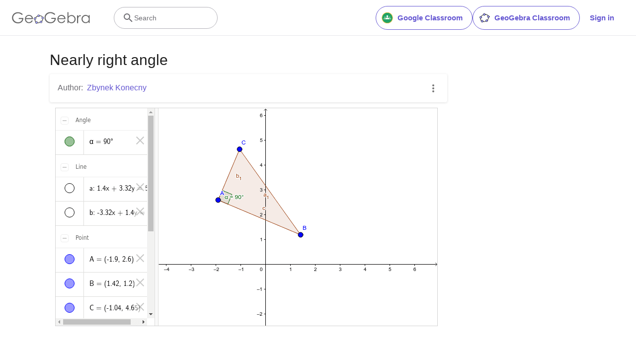

--- FILE ---
content_type: text/html; charset=utf-8
request_url: https://www.google.com/recaptcha/api2/aframe
body_size: 267
content:
<!DOCTYPE HTML><html><head><meta http-equiv="content-type" content="text/html; charset=UTF-8"></head><body><script nonce="OKMtFPl94nPUdnwHKdViuw">/** Anti-fraud and anti-abuse applications only. See google.com/recaptcha */ try{var clients={'sodar':'https://pagead2.googlesyndication.com/pagead/sodar?'};window.addEventListener("message",function(a){try{if(a.source===window.parent){var b=JSON.parse(a.data);var c=clients[b['id']];if(c){var d=document.createElement('img');d.src=c+b['params']+'&rc='+(localStorage.getItem("rc::a")?sessionStorage.getItem("rc::b"):"");window.document.body.appendChild(d);sessionStorage.setItem("rc::e",parseInt(sessionStorage.getItem("rc::e")||0)+1);localStorage.setItem("rc::h",'1768860230249');}}}catch(b){}});window.parent.postMessage("_grecaptcha_ready", "*");}catch(b){}</script></body></html>

--- FILE ---
content_type: text/plain
request_url: https://rtb.openx.net/openrtbb/prebidjs
body_size: -83
content:
{"id":"8ffdb90f-3265-4415-afda-d17de6171feb","nbr":0}